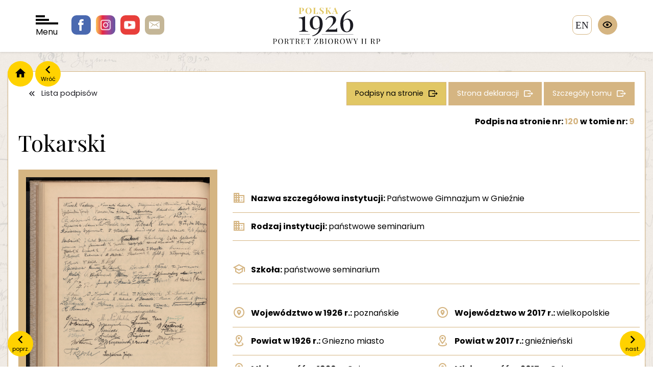

--- FILE ---
content_type: text/html; charset=UTF-8
request_url: https://polska1926.pl/podpisy/99506
body_size: 4539
content:
<!DOCTYPE html>
<html lang="">
    <head>
        <meta charset="utf-8">
        <meta http-equiv="X-UA-Compatible" content="IE=edge">

        <meta name="keywords" content="">
        <meta name="description" content="">
        <meta name="robots" content="index, follow">
        <meta name="language" content="pl">
        <meta name="author" content="">
        <meta name="viewport" content="width=device-width,initial-scale=1.0" />
        <meta name="csrf-token" content="8AAzWqe7YehF3PXevDAC322DTMIPbil2st7lkGBD">
        <title>polska1926</title>

        <link rel="preconnect" href="https://fonts.googleapis.com">
        <link rel="preconnect" href="https://fonts.gstatic.com" crossorigin>
        <link href="https://fonts.googleapis.com/css2?family=Playfair+Display:wght@400;700&family=Poppins:wght@100;300;400;700&display=swap" rel="stylesheet">
        <script src="https://polska1926.pl/assets/js/jquery-3.7.1.min.js"></script>
        <script>
            var APP_URL = "https:\/\/polska1926.pl"
        </script>

                <!-- Global site tag (gtag.js) - Google Analytics -->
        <script async src="https://www.googletagmanager.com/gtag/js?id=UA-6463969-46"></script>
        <script>
            window.dataLayer = window.dataLayer || [];
            function gtag(){dataLayer.push(arguments);}
            gtag('js', new Date());

            gtag('config', 'UA-6463969-46');
        </script>

        <link href="/cache/bootstrap.css" rel="stylesheet" />
        <link href="https://polska1926.pl/assets/libs/owl.carousel-2.3.4/css/owl.carousel.min.css" rel="stylesheet" />
        <link href="https://polska1926.pl/assets/libs/bootstrap-select/css/bootstrap-select.css" rel="stylesheet" />
        <link href="https://polska1926.pl/assets/libs/swipebox/css/swipebox.css" rel="stylesheet" />
        <link href="/cache/fonts.css" rel="stylesheet" />
        <link href="/cache/style.css" rel="stylesheet" />
        <link href="/cache/form.css" rel="stylesheet" />
        <link href="/cache/blog.css" rel="stylesheet" />
        <link href="/cache/search.css" rel="stylesheet" />
        <link href="/cache/map.css" rel="stylesheet" />
        <link href="/cache/wcag.css" rel="stylesheet" />
        
    </head>

    <body>
        <span class="hidden" data-expand-filters-content="




rozwiń filtry

" data-collapse-filters-content="




zwiń filtry

"></span>

        <div id="wrapper">

            <header class="">

                <div class="socials">
                    <a href="https://pl-pl.facebook.com/OsrodekKARTA" class="facebook"></a>
                    <a href="https://www.instagram.com/osrodekKARTA " class="instagram"></a>
                    <a href="https://www.youtube.com/c/HistoriazKARTY" class="youtube"></a>
                    <a href="/cdn-cgi/l/email-protection#74041b18071f15454d4642341f150600155a1b06135a0418" class="email"></a>
                </div>

                <div id="nav-toggler">
                    <div class="bar"></div>
                    <div class="bar"></div>
                    <div class="bar"></div>
                    Menu
                </div>

                <div class="logo">
                    <a href="/">
                        <img src="https://polska1926.pl/assets/images/logo.svg" alt=""/>
                    </a>
                </div>

                                    <a href="https://polska1926.pl/zmiana_jezyka/en" class="language">en</a>
                
                <div class="wcag">
                    <div class="trigger"></div>
                    <div class="options">
                        <div data-wcag="contrast" class="option i-contrast" data-toggle="tooltip" data-container="body" data-placement="left" title="




Kontrast

"></div>
                        <div data-wcag="darken" class="option i-darken" data-toggle="tooltip" data-container="body" data-placement="left" title="




Tryb ciemny

"></div>
                        <div data-wcag="fontUp" class="option i-font-up" data-toggle="tooltip" data-container="body" data-placement="left" title="




Powiększ czcionkę

"></div>
                        <div data-wcag="fontDown" class="option i-font-down" data-toggle="tooltip" data-container="body" data-placement="left" title="




Pomniejsz czcionkę

"></div>
                        <div data-wcag="reset" class="option i-reset" data-toggle="tooltip" data-container="body" data-placement="left" title="




Ustawienia domyślne

"></div>
                    </div>
                </div>

            </header>

            <div class="header-spacer"></div>

            <div id="nav">

    <div class="close"></div>

    <div class="sidebar">
        <div>
            <div class="logo">
                <a href="/">
                    <img src="https://polska1926.pl/assets/images/logo-menu.svg" alt="" />
                </a>
            </div>

            <ul>
                <li><a class="important" href="https://polska1926.pl/blog/category/11" data-page="">




O portalu

</a></li>
                <li><a href="https://polska1926.pl/blog/17" data-page="">




Zesp&oacute;ł

</a></li>
                <li><a href="https://polska1926.pl/blog/13" data-page="">




Partnerzy

</a></li>
                <li><a href="https://polska1926.pl/blog/12" data-page="">Kontakt</a></li>
                <li><a href="https://polska1926.pl/blog/category/10" data-page="">




Aktualności

</a></li>

                <li><a href="https://polska1926.pl/blog/category/8" data-page="">




Konkursy

</a></li>

                <li><a href="https://polska1926.pl/blog/category/19" data-page="">




Projekty

</a></li>
                <li><a href="https://polska1926.pl/blog/category/15" data-page="">




Materiały do pobrania

</a></li>



                <li><a href="https://polska1926.pl/blog/category/9" data-page="">




Kontekst historyczny

</a></li>

            </ul>
        </div>
    </div>

    <div class="grid">

        <a href="https://polska1926.pl/mapa" data-index="1" class="item item-mapa">
            <span>




Mapa II RP z 1926 roku <br /> obrazująca rozkład podpis&oacute;w

</span>
        </a>

        <a href="https://polska1926.pl/miejscowosci" data-index="2" class="item item-miejscowosci">
            <span>




Lista <br />miejscowości

</span>
        </a>

        <a href="https://polska1926.pl/podpisy" data-index="3" class="item item-podpisy">
            <span>




Lista <br />podpis&oacute;w

</span>
        </a>

        <a href="https://polska1926.pl/tomy" data-index="4" class="item item-tomy">
            <span>




Lista <br />tom&oacute;w

</span>
        </a>

        <a href="https://polska1926.pl/karty" data-index="5" class="item item-lista-stron">
            <span>




Lista <br />stron

</span>
        </a>

        <a href="https://polska1926.pl/osoby" data-index="6" class="item item-osoby">
            <span>




Osoby

</span>
        </a>

        <a href="https://polska1926.pl/galeria" data-index="7" class="item item-galeria">
            <span>




Galeria <br />zdjęć

</span>
        </a>

    </div>
</div>

            <div class="container">

                                <div class="nav">
                    <a href="/" class="home"></a>
                    <a onclick="window.history.back();" class="back" data-content="Wr&oacute;ć"></a>
                </div>
                
                

<div class="content-block">

    <div class="item-single">

                <a class="prev" href="https://polska1926.pl/podpisy/99505" data-content="




poprz.

"></a>
        
                <a class="next" href="https://polska1926.pl/podpisy/99507" data-content="




nast.

"></a>
        
        <div class="buttons">
            <a class="button is-white icon-back" href="https://polska1926.pl/podpisy">




Lista podpis&oacute;w

</a>
            <a class="button icon-more button-gold-2" href="https://polska1926.pl/podpisy?volumes[]=9&amp;signatures_number_page=120">
                




Podpisy na stronie


            </a>
            <a class="button icon-more" href="https://polska1926.pl/karty/1880">




Strona deklaracji

</a>
            <a class="button icon-more" href="https://polska1926.pl/tomy/9">




Szczeg&oacute;ły tomu

</a>
        </div>

        <div class="title-heading">

            <span class="signature-page-nr">
                




Podpis

                 




na stronie nr:

 <a href="https://polska1926.pl/karty/1880"><span class="gold">120</span></a>
                




w tomie nr:

 <a href="https://polska1926.pl/tomy/9"><span class="gold">9</span></a>
            </span>

            <h1>
                 Tokarski
            </h1>

            <div class="line-description">
                <div>
                    
                                    </div>
                <div>
                    
                                    </div>
            </div>

        </div>





        <div class="long-description">

            <div class="images">
                
                
                                <div class="image">
                   <img class="image-zoom" src="https://polska1926.pl/uploads/volumes/009/0120.jpg" alt="Podpis  Tokarski na stronie nr 120 w tomie nr 9" />
                </div>
                
                <div class="actions">
                    <a class="button is-action icon-zoom swipebox" href="https://polska1926.pl/uploads/volumes/009/0120.jpg" >




Powiększ zdjęcie

</a>
                    <a class="button is-action icon-download" download="https://polska1926.pl/uploads/volumes/009/0120.jpg" href="https://polska1926.pl/uploads/volumes/009/0120.jpg" >




Pobierz zdjęcie

</a>
                </div>

                            </div>

            <div class="description">

                <div class="data has-border">

                    
                    
                    
                    
                    
                    <div class="data-spacer"></div>

                                        <div class="data-row icon-institution">
                        <div class="data-label">
                            




Nazwa szczeg&oacute;łowa instytucji:


                        </div>
                        <div class="data-value">
                            Państwowe Gimnazjum w Gnieźnie
                        </div>
                    </div>
                    
                                        <div class="data-row icon-institution">
                        <div class="data-label">
                            




Rodzaj instytucji:


                        </div>
                        <div class="data-value">
                            państwowe seminarium
                        </div>
                    </div>
                    
                    
                    <div class="data-spacer"></div>

                                        <div class="data-row icon-school">
                        <div class="data-label">
                            




Szkoła:


                        </div>
                        <div class="data-value">
                            państwowe seminarium
                        </div>
                    </div>
                    
                    
                    
                    
                    <div class="data-spacer"></div>

                    
                    
                                        <div class="data-row icon-voivodeship w-12">
                        <div class="data-label">
                            




Wojew&oacute;dztwo w 1926 r.:


                        </div>
                        <div class="data-value">
                            poznańskie
                        </div>
                    </div>
                    
                                        <div class="data-row icon-voivodeship w-12">
                        <div class="data-label">
                            




Wojew&oacute;dztwo w 2017 r.:


                        </div>
                        <div class="data-value">
                            wielkopolskie
                        </div>
                    </div>
                    
                                        <div class="data-row icon-districts w-12">
                        <div class="data-label">
                            




Powiat w 1926 r.:


                        </div>
                        <div class="data-value">
                            Gniezno miasto
                        </div>
                    </div>
                    
                                        <div class="data-row icon-districts w-12">
                        <div class="data-label">
                            




Powiat w 2017 r.:


                        </div>
                        <div class="data-value">
                            gnieźnieński
                        </div>
                    </div>
                    
                                        <div class="data-row icon-city w-12">
                        <div class="data-label">
                            




Miejscowość w 1926 r.:


                        </div>
                        <div class="data-value">
                            Gniezno
                        </div>
                    </div>
                    
                                        <div class="data-row icon-city w-12">
                        <div class="data-label">
                            




Miejscowość w 2017 r.:


                        </div>
                        <div class="data-value">
                            Gniezno
                        </div>
                    </div>
                    
                    <div class="data-spacer"></div>

                    
                    
                    <div class="data-spacer"></div>

                                        <div class="data-row">
                        <div class="data-label">
                            




Podpisy na stronie:


                        </div>
                        <div class="data-value">
                                                            <span class="value"><a href="https://polska1926.pl/podpisy/96764">A. Awizoń</a></span>
                                                            <span class="value"><a href="https://polska1926.pl/podpisy/96900">J. Baczyński</a></span>
                                                            <span class="value"><a href="https://polska1926.pl/podpisy/96990"> Berek</a></span>
                                                            <span class="value"><a href="https://polska1926.pl/podpisy/97000">H. Bernacki</a></span>
                                                            <span class="value"><a href="https://polska1926.pl/podpisy/97032">D. Biesickierski</a></span>
                                                            <span class="value"><a href="https://polska1926.pl/podpisy/97066">A. Błażak</a></span>
                                                            <span class="value"><a href="https://polska1926.pl/podpisy/97103"> Borezowski</a></span>
                                                            <span class="value"><a href="https://polska1926.pl/podpisy/97130">A. Boznański</a></span>
                                                            <span class="value"><a href="https://polska1926.pl/podpisy/97187">Władysław Dominiak</a></span>
                                                            <span class="value"><a href="https://polska1926.pl/podpisy/97223"> Dereziński</a></span>
                                                            <span class="value"><a href="https://polska1926.pl/podpisy/97269">Mar. Dajewski</a></span>
                                                            <span class="value"><a href="https://polska1926.pl/podpisy/97270">Kazimierz Dajewski</a></span>
                                                            <span class="value"><a href="https://polska1926.pl/podpisy/97326">E. Głąbecki</a></span>
                                                            <span class="value"><a href="https://polska1926.pl/podpisy/97345"> Gerszt</a></span>
                                                            <span class="value"><a href="https://polska1926.pl/podpisy/97380">Marjan Gałązka</a></span>
                                                            <span class="value"><a href="https://polska1926.pl/podpisy/97391"> Galewski</a></span>
                                                            <span class="value"><a href="https://polska1926.pl/podpisy/97394"> Galas</a></span>
                                                            <span class="value"><a href="https://polska1926.pl/podpisy/97396"> Galantowicz</a></span>
                                                            <span class="value"><a href="https://polska1926.pl/podpisy/97409">A. Gadzinowski</a></span>
                                                            <span class="value"><a href="https://polska1926.pl/podpisy/97412"> Gaczanewicz</a></span>
                                                            <span class="value"><a href="https://polska1926.pl/podpisy/97508">Stanisław Fagasiński</a></span>
                                                            <span class="value"><a href="https://polska1926.pl/podpisy/97590">K. Jux</a></span>
                                                            <span class="value"><a href="https://polska1926.pl/podpisy/97591">Konrad Jażdżewski</a></span>
                                                            <span class="value"><a href="https://polska1926.pl/podpisy/97635"> Janiszewski</a></span>
                                                            <span class="value"><a href="https://polska1926.pl/podpisy/97651"> Jankowski</a></span>
                                                            <span class="value"><a href="https://polska1926.pl/podpisy/97670">Florian Jarczyński</a></span>
                                                            <span class="value"><a href="https://polska1926.pl/podpisy/97681">Fr. Jaroszewski</a></span>
                                                            <span class="value"><a href="https://polska1926.pl/podpisy/98017"> Kasprzyk</a></span>
                                                            <span class="value"><a href="https://polska1926.pl/podpisy/98018"> Krajmak</a></span>
                                                            <span class="value"><a href="https://polska1926.pl/podpisy/98019">Alfred Kusza</a></span>
                                                            <span class="value"><a href="https://polska1926.pl/podpisy/98020">B. Kwiatkowski</a></span>
                                                            <span class="value"><a href="https://polska1926.pl/podpisy/98021">B. Kędzierski</a></span>
                                                            <span class="value"><a href="https://polska1926.pl/podpisy/98022">D. Korzeniowski</a></span>
                                                            <span class="value"><a href="https://polska1926.pl/podpisy/98023">Edmund Kozunburski</a></span>
                                                            <span class="value"><a href="https://polska1926.pl/podpisy/98024">L. Kwaśnik</a></span>
                                                            <span class="value"><a href="https://polska1926.pl/podpisy/98025">Stanisław Krzymiński</a></span>
                                                            <span class="value"><a href="https://polska1926.pl/podpisy/98026">T. Kołodziej</a></span>
                                                            <span class="value"><a href="https://polska1926.pl/podpisy/98027">Zygmunt Konieczny</a></span>
                                                            <span class="value"><a href="https://polska1926.pl/podpisy/98036">T. Łagoda</a></span>
                                                            <span class="value"><a href="https://polska1926.pl/podpisy/98082">E. Liszowski</a></span>
                                                            <span class="value"><a href="https://polska1926.pl/podpisy/98101">R.W. Lipiński</a></span>
                                                            <span class="value"><a href="https://polska1926.pl/podpisy/98204">Marjan Mikołajewski</a></span>
                                                            <span class="value"><a href="https://polska1926.pl/podpisy/98246">J. Michalski</a></span>
                                                            <span class="value"><a href="https://polska1926.pl/podpisy/98247"> Michalski</a></span>
                                                            <span class="value"><a href="https://polska1926.pl/podpisy/98263">K. Michalak</a></span>
                                                            <span class="value"><a href="https://polska1926.pl/podpisy/98452">Tadeusz Nowak</a></span>
                                                            <span class="value"><a href="https://polska1926.pl/podpisy/98453">A. Nowak</a></span>
                                                            <span class="value"><a href="https://polska1926.pl/podpisy/98472">Ludwik Nowacki</a></span>
                                                            <span class="value"><a href="https://polska1926.pl/podpisy/98499">M. Niedbalska</a></span>
                                                            <span class="value"><a href="https://polska1926.pl/podpisy/98541">F. Obarski</a></span>
                                                            <span class="value"><a href="https://polska1926.pl/podpisy/98616"> Owczarzak</a></span>
                                                            <span class="value"><a href="https://polska1926.pl/podpisy/98620">K. Pawłowski</a></span>
                                                            <span class="value"><a href="https://polska1926.pl/podpisy/98621">J. Putz</a></span>
                                                            <span class="value"><a href="https://polska1926.pl/podpisy/98622">A. Pisanko</a></span>
                                                            <span class="value"><a href="https://polska1926.pl/podpisy/98969">Marian Reszelski</a></span>
                                                            <span class="value"><a href="https://polska1926.pl/podpisy/98995">Adam Ranczuła</a></span>
                                                            <span class="value"><a href="https://polska1926.pl/podpisy/99026">W. Radnicki</a></span>
                                                            <span class="value"><a href="https://polska1926.pl/podpisy/99068">B. Szałkowski</a></span>
                                                            <span class="value"><a href="https://polska1926.pl/podpisy/99076">Cz. Sytek</a></span>
                                                            <span class="value"><a href="https://polska1926.pl/podpisy/99110"> Strzelecki</a></span>
                                                            <span class="value"><a href="https://polska1926.pl/podpisy/99209">E. Stachowiak</a></span>
                                                            <span class="value"><a href="https://polska1926.pl/podpisy/99270">Tad. Sobaszek</a></span>
                                                            <span class="value"><a href="https://polska1926.pl/podpisy/99336">Stanisław Skibski</a></span>
                                                            <span class="value"><a href="https://polska1926.pl/podpisy/99350"> Siniecki</a></span>
                                                            <span class="value"><a href="https://polska1926.pl/podpisy/99370">Z. Siekierski</a></span>
                                                            <span class="value"><a href="https://polska1926.pl/podpisy/99406">D. Scholz</a></span>
                                                            <span class="value"><a href="https://polska1926.pl/podpisy/99428">Alfred Samuel</a></span>
                                                            <span class="value"><a href="https://polska1926.pl/podpisy/99467">Fr. Tata</a></span>
                                                            <span class="value"><a href="https://polska1926.pl/podpisy/99468">Leon Taterski</a></span>
                                                            <span class="value"><a href="https://polska1926.pl/podpisy/99484">W. Terpiłowski</a></span>
                                                            <span class="value"><a href="https://polska1926.pl/podpisy/99592">Tadeusz Urbański</a></span>
                                                            <span class="value"><a href="https://polska1926.pl/podpisy/99597"> Velczar</a></span>
                                                            <span class="value"><a href="https://polska1926.pl/podpisy/99601">Wojciech Wiech</a></span>
                                                            <span class="value"><a href="https://polska1926.pl/podpisy/99602">T. Woliński</a></span>
                                                            <span class="value"><a href="https://polska1926.pl/podpisy/99603">R. Woźniak</a></span>
                                                            <span class="value"><a href="https://polska1926.pl/podpisy/99604">Konrad Witesak</a></span>
                                                            <span class="value"><a href="https://polska1926.pl/podpisy/99605">Józef Wieliński</a></span>
                                                            <span class="value"><a href="https://polska1926.pl/podpisy/99606">D. Włódarski</a></span>
                                                            <span class="value"><a href="https://polska1926.pl/podpisy/99607">A. Wełniak</a></span>
                                                            <span class="value"><a href="https://polska1926.pl/podpisy/99614">Józef Wełniak</a></span>
                                                            <span class="value"><a href="https://polska1926.pl/podpisy/99904">K. Żurek</a></span>
                                                            <span class="value"><a href="https://polska1926.pl/podpisy/99905">Józefa Zerbówna</a></span>
                                                            <span class="value"><a href="https://polska1926.pl/podpisy/99906">J. Żelazna</a></span>
                                                            <span class="value"><a href="https://polska1926.pl/podpisy/99907"> Zieliński</a></span>
                                                            <span class="value"><a href="https://polska1926.pl/podpisy/100190">J. Holeman</a></span>
                                                            <span class="value"><a href="https://polska1926.pl/podpisy/100217">K. Jurek</a></span>
                                                            <span class="value"><a href="https://polska1926.pl/podpisy/117155"> Buręclówna</a></span>
                                                            <span class="value"><a href="https://polska1926.pl/podpisy/117243">Zyg. Dzika</a></span>
                                                            <span class="value"><a href="https://polska1926.pl/podpisy/117250"> Czechański</a></span>
                                                            <span class="value"><a href="https://polska1926.pl/podpisy/117251">St. Czechowicz</a></span>
                                                            <span class="value"><a href="https://polska1926.pl/podpisy/117275">J. Czubak</a></span>
                                                            <span class="value"><a href="https://polska1926.pl/podpisy/117381"> Hreyzner</a></span>
                                                            <span class="value"><a href="https://polska1926.pl/podpisy/117391">R. Hunert</a></span>
                                                            <span class="value"><a href="https://polska1926.pl/podpisy/117751"> Mitniewicz</a></span>
                                                            <span class="value"><a href="https://polska1926.pl/podpisy/120341">L. Nowicki</a></span>
                                                            <span class="value"><a href="https://polska1926.pl/podpisy/120456"> Szłapczyński</a></span>
                                                            <span class="value"><a href="https://polska1926.pl/podpisy/120578">K. Świerkowski</a></span>
                                                            <span class="value"><a href="https://polska1926.pl/podpisy/120583">J. Świniarski</a></span>
                                                    </div>
                    </div>
                    
                                        <div class="data-row">
                        <div class="data-label">
                            




Słowa kluczowe tomu:


                        </div>
                        <div class="data-value">
                                                                                                szkoły średnie;
                                                                                    </div>
                    </div>
                    
                                        <div class="data-row">
                        <div class="data-label">
                            




Etykieta tomu:


                        </div>
                        <div class="data-value">
                            Szkoły średnie; tom 9
                        </div>
                    </div>
                    
                </div>

            </div>

        </div>

    </div>
</div>
            </div>

            <footer>
                <div class="container">
                    <div class="footer">
                        <div class="contacts">
                            <div class="logo">
                                <img src="/assets/images/logo-karta.png" alt="Karta" />
                            </div>
                            <div class="contact">
                                <!DOCTYPE html>
<html>
<head>
</head>
<body>
<p>Fundacja Ośrodka KARTA <br />ul. Narbutta 29<br />02-536 Warszawa <br />tel.: (+48 22) 848-07-12<br /><a href="https://www.karta.org.pl" target="_blank" rel="noopener">www.karta.org.pl</a></p>
<p><a href="../../../blog/81">Polityka prywatności</a></p>
<script data-cfasync="false" src="/cdn-cgi/scripts/5c5dd728/cloudflare-static/email-decode.min.js"></script><script defer src="https://static.cloudflareinsights.com/beacon.min.js/vcd15cbe7772f49c399c6a5babf22c1241717689176015" integrity="sha512-ZpsOmlRQV6y907TI0dKBHq9Md29nnaEIPlkf84rnaERnq6zvWvPUqr2ft8M1aS28oN72PdrCzSjY4U6VaAw1EQ==" data-cf-beacon='{"version":"2024.11.0","token":"cbd638a2453244b980c8284db37a0ad4","r":1,"server_timing":{"name":{"cfCacheStatus":true,"cfEdge":true,"cfExtPri":true,"cfL4":true,"cfOrigin":true,"cfSpeedBrain":true},"location_startswith":null}}' crossorigin="anonymous"></script>
</body>
</html>
                            </div>
                        </div>

                        <div class="socials">
                            <a href="#" class="facebook"></a>
                            <a href="#" class="instagram"></a>
                            <a href="#" class="youtube"></a>
                            <a href="#" class="email"></a>
                        </div>

                        <div class="copyright">
                            <!DOCTYPE html>
<html>
<head>
</head>
<body>
<p>Fundacja Ośrodka KARTA - all rights reserved &copy;<br />Projekt i wykonanie &ndash; Art Ekipa</p>
</body>
</html>
                        </div>
                    </div>
                </div>
            </footer>

        </div>

        <script src="https://polska1926.pl/assets/libs/jquery.smoothZoom.js"></script>
        <script src="https://polska1926.pl/assets/libs/bootstrap/js/bootstrap.min.js"></script>
        <script src="https://polska1926.pl/assets/libs/owl.carousel-2.3.4/owl.carousel.min.js"></script>
        <script src="https://polska1926.pl/assets/libs/bootstrap-select/js/bootstrap-select.min.js"></script>
        <script src="https://polska1926.pl/assets/libs/jquery.easy-autocomplete.min.js"></script>
        <script src="https://polska1926.pl/assets/libs/swipebox/js/jquery.swipebox.js"></script>
        <script src="https://polska1926.pl/assets/js/commons.js"></script>
        <script src="https://polska1926.pl/assets/js/scripts.js"></script>
        <script src="https://polska1926.pl/assets/js/map.js"></script>
        <script src="https://polska1926.pl/assets/js/wcag.js"></script>
        
    </body>
</html>
